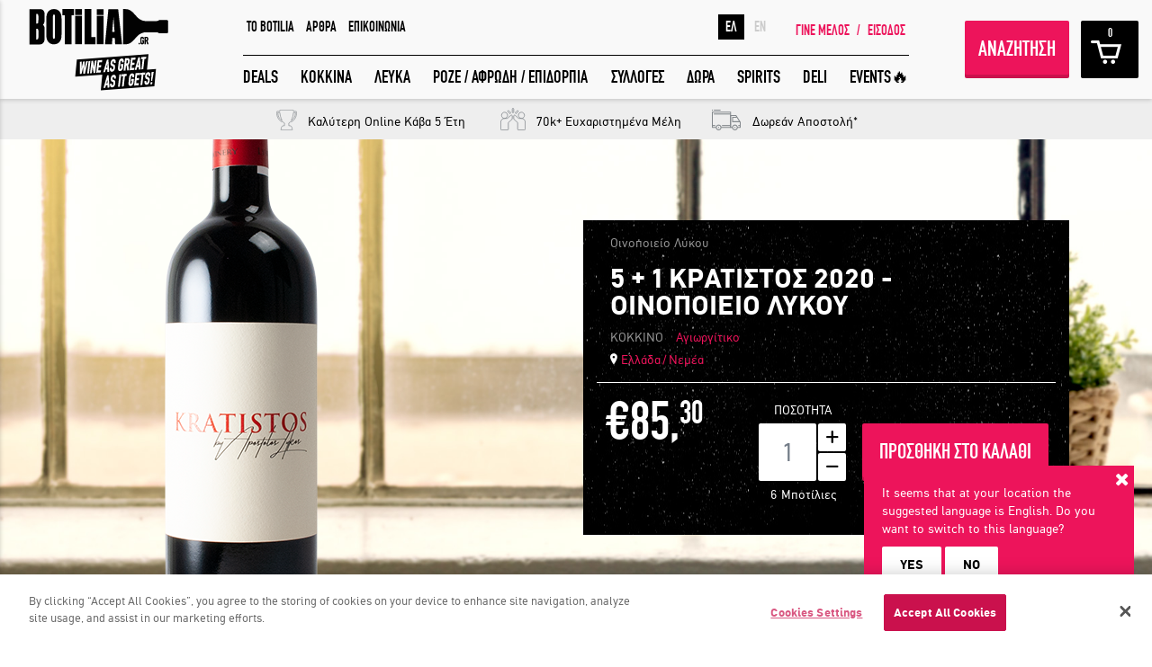

--- FILE ---
content_type: text/html; charset=utf-8
request_url: https://www.botilia.gr/p/kokkino-krasi/Kratistos-Nemea-Lykos-Winery-Case
body_size: 25112
content:








<!DOCTYPE html>

<html xmlns="http://www.w3.org/1999/xhtml"
lang="el"
prefix="og: http://ogp.me/ns# fb: http://ogp.me/ns/fb# product: http://ogp.me/ns/product#">
<head><meta http-equiv="content-language" content="el" /><link rel="canonical" href="https://www.botilia.gr/p/kokkino-krasi/Kratistos-Nemea-Lykos-Winery-Case" /><link rel="alternate" hreflang="en" href="https://www.botilia.gr/en/p/red-wine/Kratistos-Nemea-Lykos-Winery-Case" /><link rel="alternate" hreflang="el" href="https://www.botilia.gr/p/kokkino-krasi/Kratistos-Nemea-Lykos-Winery-Case" /><link rel="alternate" hreflang="x-default" href="https://www.botilia.gr/p/kokkino-krasi/Kratistos-Nemea-Lykos-Winery-Case" /><meta property="og:title" content="5 + 1 Κράτιστος 2020 - Οινοποιείο Λύκου" /><meta property="og:keywords" content="κρατιστος, νεμεα, kratistos, lykos, ερυθρο κρασι, λυκος, οινοποιείο Λυκου, καβα, κοκκινο κρασι" /><meta property="og:description" content="Το 5 + 1 Κράτιστος 2020 είναι ένα εξαιρετικό και πλούσιο Ελληνικό κόκκινο κρασί, της ποικιλίας Αγιωργίτικο από το Οινοποιείο Λύκος στην περιοχή της Νεμέας." /><meta name="description" content="Το 5 + 1 Κράτιστος 2020 είναι ένα εξαιρετικό και πλούσιο Ελληνικό κόκκινο κρασί, της ποικιλίας Αγιωργίτικο από το Οινοποιείο Λύκος στην περιοχή της Νεμέας." /><meta name="keywords" content="κρατιστος, νεμεα, kratistos, lykos, ερυθρο κρασι, λυκος, οινοποιείο Λυκου, καβα, κοκκινο κρασι" /><meta property="product:retailer_item_id" content="Kratistos-Nemea-Lykos-Winery-Case" /><meta property="product:price:currency" content="EUR" /><meta property="product:price:amount" content="85.30" /><meta property="product:availability" content="available for order" /><meta property="product:condition" content="new" /><meta property="product:brand" content="Οινοποιείο Λύκου" /><meta property="og:image" content="https://www.botilia.gr/Uploads/Media/products/product_8097/Kratistos-Nemea-Lykos-Winery-Case_new_20231213173942_231213173942872-og-el.png" /><meta property="og:type" content="product" /><meta property="og:image:width" content="1200" /><meta property="og:image:height" content="630" /><meta property="og:url" content="https://www.botilia.gr/p/kokkino-krasi/Kratistos-Nemea-Lykos-Winery-Case" /><meta property="IsRegistered" content="false" /><meta property="IsAuthenticated" content="true" /><title>
	5 + 1 Κράτιστος 2020 - Οινοποιείο Λύκου - Botilia.gr
</title>


<link rel="dns-prefetch" href="https://fonts.googleapis.com" />	
<link rel="dns-prefetch" href="https://www.google.com" />	




<meta http-equiv="Content-Type" content="text/html; charset=utf-8" />
<meta content="IE=edge,chrome=1" http-equiv="X-UA-Compatible" />

<meta name="viewport" content="width=device-width, initial-scale=1.0, user-scalable=yes">

<meta name="format-detection" content="telephone=no">



<link rel="icon" type="image/png" href="/assets/images/botilia_favicon_228.png" />
<link rel="preload" as="font" href="/assets/fonts/cf_din_cnrg-webfont.woff2" type="font/woff2" crossorigin="anonymous">
<link rel="preload" as="font" href="/assets/fonts/cf_din_cnrgit-webfont.woff2" type="font/woff2" crossorigin="anonymous">
<link rel="preload" as="font" href="/assets/fonts/cfdinstd_bo-webfont.woff2" type="font/woff2" crossorigin="anonymous">
<link rel="preload" as="font" href="/assets/fonts/cfdinstd_bd-webfont.woff2" type="font/woff2" crossorigin="anonymous">
<link rel="preload" as="font" href="/assets/fonts/fontawesome-webfont.woff2" type="font/woff2" crossorigin="anonymous">
<link rel="preload" as="font" href="/assets/fonts/ionicons.ttf" type="application/octet-stream" crossorigin="anonymous">




<link href="/assets/stylesheets/bundle.css?v=j11Gx_yUIatn3pZbd4sTLNlh7zTpO6iKIG05meXgDxc1" rel="stylesheet"/>


<!--[if lte IE 8]>
    <link rel="stylesheet" href="/assets/stylesheets/IE8Style.css" />
<![endif]-->


<!--[if lt IE 9]>
    <script src="/Scripts/jquery-2.1.4.min.js"></script>
<![endif]-->

<script>
    var uiValues = {"CurrentLocale":"el","BeginCountdownAfterHours":12,"ProductStockThreshold":20,"ProductListApiEndpoint":"https://btl.botilia.gr/v4","CurrencySymbol":"€","TotalMembers":62512,"IsHomePage":false,"IpLanguage":"en","CartExpirationWarningMinutes":5,"Resources":{"res_username_invalid":"Το όνομα χρήστη δεν είναι έγκυρο.","res_el":"Greek","res_en":"English","res_suggest_language":"It seems that your language is #LANG#. Do you want to switch to this language?","res_suggest_language_ip":"It seems that at your location the suggested language is #LANG#. Do you want to switch to this language?","cartExpiresInMinutes":"Προσοχή, το καλάθι σου λήγει σε 5 λεπτά!","cartHasExpired":"Το καλάθι σου έληξε.","promptDeleteDeliveryInfo":"Σίγουρα θέλεις να διαγράψεις τα επιλεγμένα στοιχεία αποστολής;","promptDeleteCreditCard":"Σίγουρα θέλεις να διαγράψεις αυτήν την κάρτα;","lbl_discovery":"WINE DEAL","btn_grab_it":"ΠΡΟΣΘΗΚΗ ΣΤΟ ΚΑΛΑΘΙ","btn_see_more":"ΔΕΣ ΠΕΡΙΣΣΟΤΕΡΑ","lbl_free_shipping":"Δωρεάν Μεταφορικά","lbl_no_results":"Δεν βρέθηκαν αποτελέσματα.","lbl_search_results_count":"Βρέθηκαν {0} προϊόντα","popup_title_warning":"Ειδοποίηση","popup_title_error":"Κάτι πήγε στραβά","popup_title_success":"Επιτυχία","popup_title_info":"Πληροφορία","err_passwords_empty":"Θα πρέπει να συμπληρώσεις τον κωδικό","ex_passwords_mismatch":"Οι κωδικοί πρόσβασης δεν είναι ίδιοι","ex_password_min_length_error":"Ο Κωδικός θα πρέπει να αποτελείται από τουλάχιστον 6 χαρακτήρες.","filters_sorting_default":"Διάλεξε ταξινόμηση...","filters_sorting_price_ascending":"Τιμή (χαμηλότερη σε υψηλότερη)","filters_sorting_price_descending":"Τιμή (υψηλότερη σε χαμηλότερη)","filters_sorting_rating_ascending":"Βαθμολογία (χαμηλότερη σε υψηλότερη)","filters_sorting_rating_descending":"Βαθμολογία (υψηλότερη σε χαμηλότερη)","send_to_friend_text":"Κοίταξε τι ανακάλυψα στο Botilia.gr: https://www.botilia.gr/p/kokkino-krasi/Kratistos-Nemea-Lykos-Winery-Case","ex_invalid_email":"Αυτή δε μοιάζει να είναι μια έγκυρη διεύθυνση e-mail","err_fields_empty":"Τα παραπάνω πεδία είναι υποχρεωτικά","filterPriceRanges":"[{ \"Label\": \"Έως 9€\", \"MinPrice\": 0, \"MaxPrice\": 9 }, { \"Label\": \"9€ - 16€\", \"MinPrice\": 9, \"MaxPrice\": 16 }, { \"Label\": \"16€ - 25€\", \"MinPrice\": 16, \"MaxPrice\": 25 }, { \"Label\": \"25€ - 35€\", \"MinPrice\": 25, \"MaxPrice\": 35 }, { \"Label\": \"35€ και άνω\", \"MinPrice\": 35, \"MaxPrice\": 999999 }]","payment_error":"Δυστυχώς η συναλλαγή σας δεν έγινε δεκτή. Παρακαλώ δοκιμάστε αργότερα.","viva_errors_empty_cardholder":"Δεν έχετε πληκτρολογήσει Όνομα στην Κάρτα!","viva_errors_number_or_cvv_empty":"Πληκτρολογήστε αριθμό κάρτας και κωδικός CVV","viva_errors_cardnumber_empty":"Δεν έχετε πληκτρολογήσει αριθμό κάρτας","viva_errors_cvv_empty":"Δεν έχετε πληκτρολογήσει κωδικό CVV","viva_errors_month_empty":"Δεν έχετε συμπληρώσει τον μήνα λήξης της κάρτας","viva_errors_year_empty":"Δεν έχετε συμπληρώσει το έτος λήξης της κάρτας","viva_errors_cannot_parse_date":"Η ημερομηνία λήξης της κάρτας δεν έγινε αποδεκτή","viva_errors_empty_invalid_expiration_date":"Η ημερομηνία λήξης της κάρτας δεν είναι σωστή.","viva_errors_contact_support":"Τα στοιχεία της κάρτας σας δεν έγιναν αποδεκτά.","viva_errors_empty_invalid_card_number":"Ο αριθμός της κάρτας σας δεν είναι σωστός.","add_to_favourites":"Κράτα το για αργότερα","popup_title_som_gift_existing":"Ο παραλήπτης έχει ήδη γευστικό προφίλ","popup_text_som_gift_existing":"Θέλεις να δεις επιλέξεις ανάμεσα στα ιδανικά κρασιά για τον παραλήπτη του δώρου σου;","popup_btn_yes_som_gift":"Ναι, δείξε μου ποια κρασιά του αρέσουν","popup_btn_no_som_gift":"Όχι, δεν θέλω να μάθω","popup_warnings_selectdate":"Επίλεξε πρώτα ημερομηνία","warning_outstock_lite":"ΔΕΝ ΤΟ ΠΡΟΛΑΒΕΣ","lbl_pieces_singular":"Μποτίλια","lbl_pieces_plural":"Μποτίλιες","lbl_temaxia2_singular":"τεμάχιο","lbl_temaxia2_plural":"τεμάχια","lbl_remaining_plural":"ΤΕΛΕΙΩΝΕΙ...","available_for_x_hours_more":"Διαθέσιμο για <strong>{0}</strong> ώρες","available_for_x_hour_more":"Διαθέσιμο για {0} ώρα","available_for_x_minutes_more":"Διαθέσιμο για <strong>{0}</strong> λεπτά","available_for_x_minute_more":"Διαθέσιμο για <strong>1</strong> λεπτό","available_for_few_hours_more":"Διαθέσιμο για λίγες <strong>ώρες</strong>","available_for":"Διαθέσιμο για","day":"ημέρα","days":"ημέρες","search_page_url":"/anazhthsh","vivaWalletChargeEndPoint":"https://api.vivapayments.com","superOffers":"[]"},"SkipLoadingSideCart":false,"IsCheckoutPage":false,"FBAppId":"187245764732623","SiteLocation":"https://www.botilia.gr","IsFacebookUser":false,"User":11737336,"ImagesPathPrefix":"https://www.botilia.gr/Uploads/Media/products/product_"}
</script>

<script src="/bundles/more-scripts.js?v=VKbPx_1d7BXx5dDHZqaGE8KSz2zOwImXfI9p96GVBuM1"></script>




<script async defer crossorigin="anonymous" src="https://connect.facebook.net/en_US/sdk.js"></script>

<script defer src='https://www.google.com/recaptcha/api.js?hl=el'></script>




<!-- Start of Moosend Scripts -->
<script>
    !function (t, n, e, o, a) { function d(t) { var n = ~~(Date.now() / 3e5), o = document.createElement(e); o.async = !0, o.src = t + "?ts=" + n; var a = document.getElementsByTagName(e)[0]; a.parentNode.insertBefore(o, a) } t.MooTrackerObject = a, t[a] = t[a] || function () { return t[a].q ? void t[a].q.push(arguments) : void (t[a].q = [arguments]) }, window.attachEvent ? window.attachEvent("onload", d.bind(this, o)) : window.addEventListener("load", d.bind(this, o), !1) }(window, document, "script", "//cdn.stat-track.com/statics/moosend-tracking.min.js", "mootrack");
    mootrack('init', '11774100863d420c86d4790fcb938fd8');    
</script>






<!-- End of Moosend Scripts -->



<!-- Facebook Pixel Code -->
<script>
    !function (f, b, e, v, n, t, s) {
        if (f.fbq) return; n = f.fbq = function () {
            n.callMethod ?
                n.callMethod.apply(n, arguments) : n.queue.push(arguments)
        }; if (!f._fbq) f._fbq = n;
        n.push = n; n.loaded = !0; n.version = '2.0'; n.queue = []; t = b.createElement(e); t.async = !0;
        t.src = v; s = b.getElementsByTagName(e)[0]; s.parentNode.insertBefore(t, s)
    }(window,
        document, 'script', 'https://connect.facebook.net/en_US/fbevents.js');
    fbq('init', '1234197426595470'); // Insert your pixel ID here.
    fbq('track', 'PageView');
</script>
<noscript>
    <img height="1" width="1" style="display: none"
        src="https://www.facebook.com/tr?id=1234197426595470&ev=PageView&noscript=1" />
</noscript>
<!-- DO NOT MODIFY -->



<script>
      fbq('track', 'ViewContent', {
    content_name: '5 + 1 Κράτιστος 2020 - Οινοποιείο Λύκου',    content_category: '',    content_ids: ['Kratistos-Nemea-Lykos-Winery-Case'],      content_type: 'product',
    value: '85.30',      currency: 'EUR'
      });
</script>



<!-- End Facebook Pixel Code -->







<!--<script type="text/javascript">
    (function (i, s, o, g, r, a, m) {
        i['GoogleAnalyticsObject'] = r; i[r] = i[r] || function () {
            (i[r].q = i[r].q || []).push(arguments)
        }, i[r].l = 1 * new Date(); a = s.createElement(o),
            m = s.getElementsByTagName(o)[0]; a.async = 1; a.src = g; m.parentNode.insertBefore(a, m)
    })(window, document, 'script', '//www.google-analytics.com/analytics.js', 'ga');
    //window.ga_debug = {trace: true};
    ga('create', 'UA-21278846-1', 'auto');    
    ga('require', 'ec');
    ga('set', 'currencyCode', 'EUR');
    ga('send', 'pageview');
</script>-->

<!-- Google Tag Manager -->
<script>(function (w, d, s, l, i) {
    w[l] = w[l] || []; w[l].push({
        'gtm.start':
            new Date().getTime(), event: 'gtm.js'
    }); var f = d.getElementsByTagName(s)[0],
        j = d.createElement(s), dl = l != 'dataLayer' ? '&l=' + l : ''; j.async = true; j.src =
            'https://www.googletagmanager.com/gtm.js?id=' + i + dl; f.parentNode.insertBefore(j, f);
    })(window, document, 'script', 'dataLayer', 'GTM-KTC8TT2');</script>
<!-- End Google Tag Manager -->






<link href="/assets/stylesheets/btl_wines_in_offer.css?1648b9a9-2ccf-4fb3-87d6-bdc26a71d545" rel="stylesheet">


    


</head>
<body ng-app="webApp" ng-controller="mainController" class="page-232">

    <!-- Google Tag Manager (noscript) -->
    <noscript><iframe src="https://www.googletagmanager.com/ns.html?id=GTM-KTC8TT2"
    height="0" width="0" style="display:none;visibility:hidden"></iframe></noscript>
    <!-- End Google Tag Manager (noscript) -->

    

<div id="loader" style="display: none;" class="loader-v2">
    <div class="loader-holder">
        <img alt="" src="/assets/images/loading2.svg" class="loader-icon" />
        
        <h3>περίμενε λίγο...</h3>
    </div>
</div>

    
<div class="popup-lang-suggestion" style="display: none;">
    <span class="fa fa-times close"></span>
    <p></p>
    <a href="javascript:void(0)" class="popup-lang-suggestion-btn yes">YES</a>
    <a href="javascript:void(0)" class="popup-lang-suggestion-btn no">NO</a>

    <div class="checkbox-holder">
        <input type="checkbox" id="lang-suggest-chk" checked="checked" />
        <label for="lang-suggest-chk">Dont ask again</label>
    </div>

</div>

    
    <form method="post" action="/p/kokkino-krasi/Kratistos-Nemea-Lykos-Winery-Case" id="form1">
<div class="aspNetHidden">
<input type="hidden" name="__EVENTTARGET" id="__EVENTTARGET" value="" />
<input type="hidden" name="__EVENTARGUMENT" id="__EVENTARGUMENT" value="" />
<input type="hidden" name="__VIEWSTATE" id="__VIEWSTATE" value="QnoGVv28kTuSWmtZJHD16IXeZlEMwwCrdZoKHBLgaS6aM/JiLUVHZQLNh0c10i3vPloam4zOxlXrt6G1kGD+QUkb9zTn7uUhsILmta5KNfvBFG4DtAUv9Zf8XqBsCawK7rQMfLhdaq5TcaGWXGO8q7sgZnZpLYL3yJ1oojRk3BE/PG7m6vLFtcV0mJ5JHsHEeVJpvRdhHeWBnFFAVLbQTNQaKvYP/xIqGZIRDfMzQYeP2h1aJwJ5cZxvXiZ52dbYeByhqC87L+267USNEAZ2r6Xi3j9yzE4A7BtN35Wgin9DrxayjBfvz2sGpv3Yh0rB" />
</div>

<script type="text/javascript">
//<![CDATA[
var theForm = document.forms['form1'];
if (!theForm) {
    theForm = document.form1;
}
function __doPostBack(eventTarget, eventArgument) {
    if (!theForm.onsubmit || (theForm.onsubmit() != false)) {
        theForm.__EVENTTARGET.value = eventTarget;
        theForm.__EVENTARGUMENT.value = eventArgument;
        theForm.submit();
    }
}
//]]>
</script>


<div class="aspNetHidden">

	<input type="hidden" name="__VIEWSTATEGENERATOR" id="__VIEWSTATEGENERATOR" value="EA4EED36" />
	<input type="hidden" name="__VIEWSTATEENCRYPTED" id="__VIEWSTATEENCRYPTED" value="" />
	<input type="hidden" name="__EVENTVALIDATION" id="__EVENTVALIDATION" value="FIdKPyX8v5u8k8lsbbRG9kpZQbGL1obzyVrGs2NThzVZ0YImEjrir6waCO3iG3Ed6bxdC0NtZf2VhkUdt/Rs8WfBYLBXFn9Q+0Bl5broir6FwBar5c5m47gES+AA/chuSXh5ndSxgx1fQC7yZ5RqhbsJ/r13bBHMDqPMAErRqMw2aJBc+lXWGhmG6K9Haw4ZOIIgJNxFCuTzOdRmyk3DMwIKGFc1IaZKD/m+Jhp6V0dmFigEea8Hut9fzxS4yWmeq9LGLX0EUy6gX5mUs9nj8U35/qJuzpcdkXzf7cUH9dU=" />
</div>
        

    
<div class="filters">



    <div class="top">
        <div class="half">
            <h3>ΦΙΛΤΡΑ</h3>
        </div>
        <div class="half">
            <a href="javascript:void(0)" class="closeFiltersBtn triggerCloseFilters"></a>
        </div>
    </div>

    <div class="wrap">

        <label for="searchWinos" class="searchWinos">
            <input id="searchWinos" placeholder="ΤΙ ΨΑΧΝΕΙΣ;" />
            <input type="submit">
        </label>

        <div class="filter-groups" ng-hide="filtersRequest.Filters.length > 0">
            <div class="filter-box" style="font-weight: bold; font-style: italic; color: #ed145b;">
                Τα φίλτρα έρχονται...
            </div>
        </div>

        <div class="filter-groups" ng-show="filtersRequest.Filters.length > 0">

            <div class="filter-box">
                <div class="gn-radio custom">
                    <h3 class="title">Εύρος Τιμών</h3>
                    <div class="scrollable">
                        <label ng-repeat="item in $root.filterPriceRanges" ng-class="{'checked': item.Label == $root.selectedFilterPriceRange.Label }">
                            <input type="radio" name="priceRange" ng-model="$root.selectedFilterPriceRange" ng-value="item" ng-change="applyPriceRange()" />
                            <span ng-bind="item.Label"></span>
                        </label>                       
                    </div>
                </div>
            </div>


            <div class="filter-box" ng-repeat="item in filtersRequest.Filters">

                <div class="gn-checkbox custom ignore">

                    <h3 class="title" ng-bind="item.Name">-</h3>

                    <div class="scrollable">

                        <label ng-repeat="child in item.Options" ng-class="{'checked': child.Selected }">
                            <input type="checkbox" name="type" ng-value="child.Value" ng-model="child.Selected" ng-change="filterProducts()" />
                            <span ng-bind="child.Name">-</span>
                            
                        </label>

                    </div>

                    <a href="javascript:void(0)" data-text="λιγότερες επιλογές/περισσότερες επιλογές" class="moreOptions" ng-show="item.Options.length > 6" onclick="moreOptions(this,event);">
                        <span>περισσότερες επιλογές</span>
                    </a>

                </div>

            </div>            

            <div class="filter-box">
                <div class="gn-radio custom">
                    <h3 class="title">Ταξινόμηση</h3>
                    <div class="scrollable">
                        <select ng-change="changeSorting()" ng-model="$root.selectedSortMode" ng-options="item.Text for item in sortingOptions">
                        </select>
                    </div>
                </div>
            </div>



        </div>

    </div>

</div>


    






<div class="main-menu-widget loggedout">

    

    



<div class="login-widget ">

    <div class="container loginCont">
        <div class="row">

            <div class="col-xxs-12 title title-login">ΕΙΣΟΔΟΣ ΜΕΛΩΝ</div>
            <div class="col-xxs-12 title title-forgot" style="display:none;">ΞΕΧΑΣΑ ΤΟΝ ΚΩΔΙΚΟ ΜΟΥ!</div>

            <div class="col-xxs-12 col-md-8 loginForm">

                <div class="row">

                    <div class="col-sm-7 col-lg-6">

                        <div class="form-login">
                            <input name="ctl00$ctl00$PlaceHolderMain$PrimaryHeader$LoginForm$txtUsername" type="email" autocomplete="off" id="PlaceHolderMain_PrimaryHeader_LoginForm_txtUsername" tabindex="1" class="ip-text txt-username" placeholder="ΟΝΟΜΑ ΧΡΗΣΤΗ (email)" />
                            <input name="ctl00$ctl00$PlaceHolderMain$PrimaryHeader$LoginForm$txtPassword" type="password" id="PlaceHolderMain_PrimaryHeader_LoginForm_txtPassword" tabindex="2" class="ip-text txt-password" placeholder="ΚΩΔΙΚΟΣ" />                            
                            <input id="PlaceHolderMain_PrimaryHeader_LoginForm_chkRemember" type="checkbox" name="ctl00$ctl00$PlaceHolderMain$PrimaryHeader$LoginForm$chkRemember" tabindex="3" /><label for="PlaceHolderMain_PrimaryHeader_LoginForm_chkRemember">Να με θυμάσαι</label>
                            
                            <div id="PlaceHolderMain_PrimaryHeader_LoginForm_divError" class="bt-alerts failure login-failure" style="display:none"></div>


                            <div class="controls">
                                <a onclick="return validateLoginForm();" id="PlaceHolderMain_PrimaryHeader_LoginForm_lnkSubmit" tabindex="4" class="btn join-med lnk-login" href="javascript:__doPostBack(&#39;ctl00$ctl00$PlaceHolderMain$PrimaryHeader$LoginForm$lnkSubmit&#39;,&#39;&#39;)">ΕΙΣΟΔΟΣ</a>
                                <a href="javascript:void(0)" class="forgotBtn show-forgot">Ξέχασα τον κωδικό μου!</a>
                            </div>
                        </div>

                        <div class="form-forgot" style="display: none;">
                            <input name="ctl00$ctl00$PlaceHolderMain$PrimaryHeader$LoginForm$txtForgot" type="email" id="PlaceHolderMain_PrimaryHeader_LoginForm_txtForgot" tabindex="5" class="ip-text forgot-email" placeholder="Το email σου" />
                            <div class="bt-alerts forgot-success success" style="display: none;"></div>
                            <div class="bt-alerts forgot-failure failure" style="display: none;"></div>


                            <div class="controls">
                                <a href="javascript:void(0)" tabindex="6" class="btn join-med lnk-forgot">ΣΤΕΙΛΤΕ ΜΟΥ</a>
                                <a href="javascript:void(0)" tabindex="7" class="forgotBtn show-login">Επιστροφή στη φόρμα εισόδου</a>
                            </div>
                        </div>



                    </div>

                    <div class="col-sm-5 col-lg-6 social">
                        
                        <span class="sep"></span>
                        <a href="Javascript:void(0)" onclick="javascript:FBLogin();" class="btn fb-lg fb-login">ΕΙΣΟΔΟΣ ΜΕ FACEBOOK</a>

                        
<div class="fb-disclaimer bigger">
    <p></p>
</div>


                        
                        
                    </div>
                    <div class=""></div>
                </div>

            </div>

            <div class="col-xxs-12 col-md-4 registerWrapper">

                <h3 class="title">ΕΚΠΛΗΚΤΙΚΑ ΚΡΑΣΙΑ ΑΠΟ ΟΛΟ ΤΟΝ ΚΟΣΜΟ ΣΤΗΝ ΠΟΡΤΑ ΣΟΥ ΣΕ ΜΟΝΑΔΙΚΕΣ ΠΡΟΣΦΟΡΕΣ!</h3>

                <a href="/eggrafi-melous" class="registerLink">ΓΙΝΕ ΜΕΛΟΣ</a>

            </div>

            <a href="#" class="closeBtn triggerLogin"></a>

        </div>
    </div>

</div>




    <div class="main-menu-wrapper">

        <a href="javascript:void(0)" class="hamburger triggerMobMenu">
            <span></span>
            <span></span>
            <span></span>
        </a>

        <a href="/" class="logo">
            <img src="/assets/images/svg/botilia_logo_moto.svg" class="large">
            <img src="/assets/images/svg/botilia_logo.svg" class="middle" alt="">
            <img src="/assets/images/svg/botilia_logo.svg" class="scroll-img" alt="" >
        </a>

        <div class="main-navigation cs-cont">
            




<div class="top-nav">

    
<div class="links">
    
            <a href="/botilia/sxetika-me-to-botilia">TO BOTILIA</a>
        
            <a href="https://blog.botilia.gr/el/">ΑΡΘΡΑ</a>
        
            <a href="/botilia/epikoinonia">ΕΠΙΚΟΙΝΩΝΙΑ</a>
        
</div>


    <a href="/proskalese-filous" class="btn freeBottle log"><img src="[data-uri]" alt="">ΔΩΡΕΑΝ ΚΡΑΣΙ</a>

    

    
<div class="reglogin unlog">

    <a href="/eggrafi-melous">ΓΙΝΕ ΜΕΛΟΣ</a>

    <span class="slash">/</span>

    <a href="javascript:void(0)" class="triggerLogin">ΕΙΣΟΔΟΣ</a>

</div>


    
<div class="lang">

    
    <a href="javascript:void(0)" class="active">ΕΛ</a>
    
    <a href="/en/p/red-wine/Kratistos-Nemea-Lykos-Winery-Case" class="">EN</a>
    
</div>

</div>

            
<div class="bottom-nav">

    <ul class="main-ul">
        
                <li>
                    <a target="" href="/katigories/krasia-prosfores">DEALS</a>
                </li>
            
                <li>
                    <a target="" href="/katigories/kokkina-krasia">ΚΟΚΚΙΝΑ</a>
                </li>
            
                <li>
                    <a target="" href="/katigories/lefka-krasia">ΛΕΥΚΑ</a>
                </li>
            
                <li>
                    <a target="" href="/katigories/roze-afrodi-epidorpia-krasia">ΡΟΖΕ / ΑΦΡΩΔΗ / ΕΠΙΔΟΡΠΙΑ</a>
                </li>
            
                <li>
                    <a target="" href="/katigories/wine-ideas">ΣΥΛΛΟΓΕΣ</a>
                </li>
            
                <li>
                    <a target="" href="/katigories/dwra">ΔΩΡΑ</a>
                </li>
            
                <li>
                    <a target="" href="/katigories/wine-ideas/apostagmata">SPIRITS</a>
                </li>
            
                <li>
                    <a target="" href="/katigories/wine-ideas/delicatessen">DELI</a>
                </li>
            
                <li>
                    <a target="" href="/katigories/wine-events">EVENTS🔥</a>
                </li>
            
    </ul>

</div>

        </div>

        <div class="action-btns">

        	
<div class="mb-lang">

    
    <a href="javascript:void(0)" class="active">ΕΛ</a>
    
    <a href="/en/p/red-wine/Kratistos-Nemea-Lykos-Winery-Case" class="">EN</a>
    
</div>


            <a href="javascript:void(0)" class="btn searchBtn triggerFilters" ng-click="renderFilters()">ΑΝΑΖΗΤΗΣΗ</a>

            
            <a href="javascript:void(0)" ng-click="toggleCart()" class="basketBtn x-log"><span class="items" ng-bind="cart.TotalPieces"></span></a>
            
<div class="reglogin unlog">

    <a href="/eggrafi-melous">ΓΙΝΕ ΜΕΛΟΣ</a>

    <span class="slash">/</span>

    <a href="javascript:void(0)" class="triggerLogin">ΕΙΣΟΔΟΣ</a>

</div>


        </div>

    </div>

    





<div class="mobile-menu">

    <div class="scrollable-area">

        <div class="mb-top">

            <div class="cols">

                <a href="#" class="closeMobBtn triggerMobMenu"></a>

            </div>

            <div class="cols mid-col">
                <img src="/assets/images/svg/botilia_logo.svg" alt="">
            </div>

            <div class="cols">

                

                
<div class="reglogin unlog">

    <a href="/eggrafi-melous">ΓΙΝΕ ΜΕΛΟΣ</a>

    <span class="slash">/</span>

    <a href="javascript:void(0)" class="triggerLogin">ΕΙΣΟΔΟΣ</a>

</div>


            </div>

        </div>

        <div class="mb-middle">

            <ul class="mob-ul">
                
                        <li><a href="/katigories/krasia-prosfores">DEALS</a></li>
                    
                        <li><a href="/katigories/kokkina-krasia">ΚΟΚΚΙΝΑ</a></li>
                    
                        <li><a href="/katigories/lefka-krasia">ΛΕΥΚΑ</a></li>
                    
                        <li><a href="/katigories/roze-afrodi-epidorpia-krasia">ΡΟΖΕ / ΑΦΡΩΔΗ / ΕΠΙΔΟΡΠΙΑ</a></li>
                    
                        <li><a href="/katigories/wine-ideas">ΣΥΛΛΟΓΕΣ</a></li>
                    
                        <li><a href="/katigories/dwra">ΔΩΡΑ</a></li>
                    
                        <li><a href="/katigories/wine-ideas/apostagmata">SPIRITS</a></li>
                    
                        <li><a href="/katigories/wine-ideas/delicatessen">DELI</a></li>
                    
                        <li><a href="/katigories/wine-events">EVENTS🔥</a></li>
                    
            </ul>

        </div>

        <!--
<div class="mb-lang">

    
    <a href="javascript:void(0)" class="active">ΕΛ</a>
    
    <a href="/en/p/red-wine/Kratistos-Nemea-Lykos-Winery-Case" class="">EN</a>
    
</div>
-->

        <div class="mb-bottom">

            
<div class="links">
    
            <a href="/botilia/sxetika-me-to-botilia">TO BOTILIA</a>
        
            <a href="https://blog.botilia.gr/el/">ΑΡΘΡΑ</a>
        
            <a href="/botilia/epikoinonia">ΕΠΙΚΟΙΝΩΝΙΑ</a>
        
</div>




            <div class="mb-social">
                
<a href="https://www.facebook.com/botilia.gr" target="_blank" class="fb-small"></a>
<a href="https://twitter.com/botiliagr" target="_blank" class="tw-small"></a>
<a href="https://www.instagram.com/botiliagr/" target="_blank" class="insta-small"></a>
            </div>


            <span class="free">Εκπληκτικά κρασιά από όλο τον κόσμο σε μοναδικές προσφορές</span>

        </div>

        <div class="subscribe unlog">

            <label for="subscribe-mail">
                <input type="text" id="subscribe-mail" name="subscribe-mail"
                    placeholder="ΤΟ EMAIL ΣΟΥ ΕΔΩ">
            </label>

            <input type="submit" class="btn subscriptionBtn" value="ΥΠΟΒΟΛΗ">
        </div>

    </div>

</div>


    
<div class="wino-srcoll-details">

    <div class="inlines">
        <h3 class="wino-name">
            5 + 1 ΚΡΑΤΙΣΤΟΣ 2020 - ΟΙΝΟΠΟΙΕΙΟ ΛΥΚΟΥ</h3>
    </div>

    <div class="inlines small">

        <span id="PlaceHolderMain_PrimaryHeader_ProductStickyHeader_divAddToCart">
            <a href="javascript:void(0)" ng-click="addToCart('8097', specificProductQuantity)" class="btn addCartBtn">ΠΡΟΣΘΗΚΗ ΣΤΟ ΚΑΛΑΘΙ</a>
        </span>

        <h5 class="cur-price">
            €85,<sup>30</sup></h5>

    </div>

</div>


</div>


    
<div class="basketCart-widget">

    <div class="top">

        <div class="left">
            <h3>ΚΑΛΑΘΙ ΑΓΟΡΩΝ</h3>
            <span class="items" ng-show="cart.TotalPieces > 0">{{cart.TotalPieces}} <span ng-show="cart.TotalPieces == 1">τεμάχιο στο καλάθι</span><span ng-show="cart.TotalPieces > 1">τεμάχια στο καλάθι</span></span>
        </div>

        <a href="javascript:void(0)" class="closeBasketBtn" onclick="hideBasketCart(event);"></a>

        <div class="timeLeft" ng-show="cart.Products.length > 0 && !cart.IsLocked">
            
        </div>
    </div>

    <div class="scrollable" ng-class="{cartLocked: cart.IsLocked}">

        <p ng-show="cart.IsLocked" style="color: #000">Το καλάθι σου είναι κλειδωμένο και ξεκλειδώνει σε {{cart.UnlocksInMinutes}} λεπτά</p>

        <div class="tb-line x-sixWinos" ng-repeat="item in cart.Products">

            <div class="wino-img-wrap">
                <img ng-src="{{item.Photo}}" alt="" class="bottle">
            </div>

            <div class="center-wrap">

                <div class="fixed-height">

                    <div class="wino-title">
                        {{item.Name}}
                    </div>

                    <span class="variety">{{item.SubTitle}}</span>

                </div>

                <div class="wino-quantity-widget">

                    <span class="labels inbl">ΠΟΣΟΤΗΤΑ</span>

                    <input type="text" name="quantity" class="input-num inbl" ng-model="item.Quantity" readonly>

                    <div class="controls inbl">

                        <span class="minus" ng-click="decreaseQuantity(item)"><i class="ion-minus-round"></i></span>
                        <span class="plus" ng-click="increaseQuantity(item)"><i class="ion-plus-round"></i></span>

                    </div>

                    <a href="javascript:void(0)" ng-click="removeFromCart(item.ProductId)" class="delete-wino inbl">Αφαίρεση</a>

                </div>

            </div>

            <div class="price-wrap">

                <span class="num">{{item.ProductPiecesCount}} 
                    <span ng-show="item.ProductPiecesCount == 1">τεμάχιο</span>
                    <span ng-show="item.ProductPiecesCount > 1">τεμάχια</span>
                    <span></span>
                </span>

                <h5 class="cur-price" ng-bind-html="item.PriceHtml"></h5>

            </div>

        </div>


        

<div class="aligner display-none" ng-show="cart.TotalPieces == 0" ng-class="{'display-none': cart.TotalPieces > 0, 'display-block': cart.TotalPieces == 0 }">
    <div class="cart-empty">
        <img src="[data-uri]" />
        <h3>ΤΟ ΚΑΛΑΘΙ ΣΟΥ ΕΙΝΑΙ ΕΝΤΕΛΩΣ ΑΔΕΙΟ.</BR> ΜΗΠΩΣ ΝΑ ΕΒΑΖΕΣ ΜΕΡΙΚΑ ΕΚΠΛΗΚΤΙΚΑ ΚΡΑΣΙΑ ΕΔΩ ΜΕΣΑ;</h3>
    </div>
</div>





    </div>

    <div class="bottom">

        
        <a href="/agora/stoixeia-paraggelias" class="btn commonBtn paymentBtn" ng-show="cart.Products.length > 0 && !cart.IsLocked">ΣΥΝΕΧΕΙΑ ΣΤΟ ΤΑΜΕΙΟ</a>

        <div class="summary">

            <span>ΣΥΝΟΛΟ €</span>

            <h5 class="cur-price" ng-bind-html="cart.TotalHtml"></h5>

        </div>

    </div>

</div>


    <div class="main-wrapper" data-xthreshold="150">       

        <div id="page-content" ng-hide="$root.filterMode">
            
    <script>
        $(document).ready(function () { GEE_ProductDetails({"Title":"5 + 1 Κράτιστος 2020 - Οινοποιείο Λύκου","Id":8097,"SalesPrice":85.3,"PrimaryCategoryName":"Κόκκινο"}); });        
    </script>
    
<script type="application/ld+json">
{"@context":"https://schema.org","@type":"Product","productID":8097,"description":"Το 5 + 1 Κράτιστος 2020 είναι ένα εξαιρετικό και πλούσιο Ελληνικό κόκκινο κρασί, της ποικιλίας Αγιωργίτικο από το Οινοποιείο Λύκος στην περιοχή της Νεμέας.","name":"5 + 1 Κράτιστος 2020 - Οινοποιείο Λύκου","image":"https://www.botilia.gr/Uploads/Media/products/product_8097/Kratistos-Nemea-Lykos-Winery-Case_new_20231213173942_231213173942872.png","brand":"Οινοποιείο Λύκου","slogan":"Ένα Κλασικό Αγιωργίτικο με εντάσεις, διψάει για αίμα!!","color":"Κόκκινο","inLanguage":"el","offers":{"@type":"Offer","priceCurrency":"EUR","url":"/p/kokkino-krasi/Kratistos-Nemea-Lykos-Winery-Case","availability":"https://schema.org/InStock","price":"85.30","priceValidUntil":""},"additionalProperty":[{"@type":"PropertyValue","name":"Τύπος","value":"Ξηρό"},{"@type":"PropertyValue","name":"Χρονιά","value":"2020"},{"@type":"PropertyValue","name":"Αλκοόλ","value":"14%"},{"@type":"PropertyValue","name":"Προέλευση","value":"Νεμέα"},{"@type":"PropertyValue","name":"Ποικιλία","value":"Αγιωργίτικο"},{"@type":"PropertyValue","name":"Αρώματα","value":"Βανίλια, κανέλα, γαρύφαλλο, δαμάσκηνο, κεράσι, μούρο, καραμέλα, πικρή σοκολάτα."},{"@type":"PropertyValue","name":"Μέγεθος Φιάλης","value":"750ml"},{"@type":"PropertyValue","name":"Παραμονή σε βαρέλι","value":"12 μήνες"},{"@type":"PropertyValue","name":"Θερμοκρασία σερβιρίσματος","value":"16°C"},{"@type":"PropertyValue","name":"Παλαίωση","value":"5+ χρόνια"},{"@type":"PropertyValue","name":"Πώμα","value":"Φελλός"},{"@type":"PropertyValue","name":"Βιολογικό","value":"Όχι"}]}
</script>

    <div class="achievements-widget home">
<div class="front">
<div class="aw-field best-online">Καλύτερη Online Κάβα 5 Έτη</div>
<div class="aw-field trusted-by">70k+ Ευχαριστημένα Μέλη</div>
<div class="aw-field free-delivery">Δωρεάν Αποστολή*</div>
</div>
<div class="back">
<div class="aw-field free-returns">Δωρεάν Επιστροφές</div>
<div class="aw-field bottles-sold">Έχουν παραδοθεί πάνω από 1.800.000 φιάλες</div>
<div class="aw-field wine-love">Κριτικές Πελατών: 9,8/10</div>
</div>
</div>



    <div>

        <div id="PlaceHolderMain_PlaceHolderCommonMain_divNormalStyle" class="wino-image-widget">

            

<div class="bg-area">

    <div class="theme-bg product-bg-7"></div>

    <div class="table-bg" style="background-image: url('/assets/images/winos-themes/table.png')"></div>

</div>


            <div class="wino-content container">
                <div class="inner">

                    

<div class="wino-bottle">
    <img src="https://www.botilia.gr/Uploads/Media/products/product_8097/Kratistos-Nemea-Lykos-Winery-Case_new_20231213173942_231213173942872.png" id="PlaceHolderMain_PlaceHolderCommonMain_ProductMainPhoto_imgProduct" itemprop="image" alt="5 + 1 Κράτιστος 2020 - Οινοποιείο Λύκου" />
</div>

                    <div class="card-wrapper">
                        




<div class="wino-card">

    <div class="top">
        <a href="/paragwgos/oinopoieio-lukou/" id="PlaceHolderMain_PlaceHolderCommonMain_ProductBlackBox_lnkManufacturer" class="color">Οινοποιείο Λύκου</a>

        

        <h1 class="wino-title">
            5 + 1 ΚΡΑΤΙΣΤΟΣ 2020 - ΟΙΝΟΠΟΙΕΙΟ ΛΥΚΟΥ</h1>

        <div class="details">

            <a href="/katigories/kokkina-krasia" id="PlaceHolderMain_PlaceHolderCommonMain_ProductBlackBox_lnkColor" class="color" rel="nofollow">ΚΟΚΚΙΝΟ</a>

            <a href="/katigories/ola-ta-proionta#!?data=%5B18%5D&orderby=Ascending&sortby=SalesPrice" id="PlaceHolderMain_PlaceHolderCommonMain_ProductBlackBox_rpLinkedVarieties_lnkFilter_0" class="variety" rel="nofollow">Αγιωργίτικο</a>

        </div>

        <span class="origin"><i class="ionicons ion-ios-location"></i>&nbsp;&nbsp;<a href="/katigories/ola-ta-proionta#!?data=%5B64%5D&orderby=Ascending&sortby=SalesPrice" id="PlaceHolderMain_PlaceHolderCommonMain_ProductBlackBox_rpOrigin_lnkFilter_0" class="color-default" rel="nofollow">Ελλάδα</a>&nbsp;<span class="color-default">/</span>&nbsp;<a href="/katigories/ola-ta-proionta#!?data=%5B70%5D&orderby=Ascending&sortby=SalesPrice" id="PlaceHolderMain_PlaceHolderCommonMain_ProductBlackBox_rpOrigin_lnkFilter_1" class="color-default" rel="nofollow">Νεμέα</a></span>

        

    </div>

    <div class="bottom">

        <div id="PlaceHolderMain_PlaceHolderCommonMain_ProductBlackBox_divPrices" class="wino-price">            

            <!-- <h6 id="PlaceHolderMain_PlaceHolderCommonMain_ProductBlackBox_lblOldPrice" class="original-price">€113,<sup>40</sup></h6>             -->
            <h5 class="cur-price">
                €85,<sup>30</sup></h5>

        </div>

        <div id="PlaceHolderMain_PlaceHolderCommonMain_ProductBlackBox_divQuantity" class="wino-quantity">

            <span class="labels">ΠΟΣΟΤΗΤΑ</span>

            <div class="quantity-controller">

                <input type="text" name="quantity" id="input-num" ng-model="specificProductQuantity">

                <div class="controls">

                    <span class="plus" ng-click="specificProductQuantity < 1001 ? increaseSpecificProductQuantity() : ''"><i class="ion-plus-round"></i></span>
                    <span class="minus" ng-click="decreaseSpecificProductQuantity()"><i class="ion-minus-round"></i></span>

                </div>

            </div>

            <span id="PlaceHolderMain_PlaceHolderCommonMain_ProductBlackBox_lblPiecesCount" class="labels">6 Μποτίλιες</span>
        </div>

        <div id="PlaceHolderMain_PlaceHolderCommonMain_ProductBlackBox_divAddCart" class="addCart-wrapper">


            
            <a href="javascript:void(0)" ng-click="addToCart('8097', specificProductQuantity)" class="btn addCartBtn">ΠΡΟΣΘΗΚΗ ΣΤΟ ΚΑΛΑΘΙ
                <span id="PlaceHolderMain_PlaceHolderCommonMain_ProductBlackBox_spanBottlesLeft" class="bottles-left"></span>
            </a>
            <span id="PlaceHolderMain_PlaceHolderCommonMain_ProductBlackBox_deliveryLbl" class="labels">Στην πόρτα σου σε 1 - 3 μέρες</span>
            </div>


        

        

    </div>

</div>


                    </div>

                </div>
            </div>
        </div>

        



        <div class="wino-article-widget">
            <div class="container">

                <div class="quote-wrapper">
                    <div>
                        <h3 class="quote">
                            Ένα Κλασικό Αγιωργίτικο με εντάσεις, διψάει για αίμα!!
                        </h3>
                        

<div ng-controller="shareController">
    <div class="share-widget" style="text-align: center; border: 0">
        <div class="socials" style="float: none;">
            <span class="sc-caption">ΜΟΙΡΑΣΟΥ ΤΟ</span>
            <a onclick="OpenWindow('https://www.facebook.com/dialog/share?app_id=187245764732623&display=popup&href=https%3a%2f%2fwww.botilia.gr%2fp%2fkokkino-krasi%2fKratistos-Nemea-Lykos-Winery-Case&redirect_uri=https%3a%2f%2fwww.botilia.gr%2fp%2fkokkino-krasi%2fKratistos-Nemea-Lykos-Winery-Case')" href="javascript:void(0)" class="fb-small"></a>
            <a onclick="OpenWindow('http://www.facebook.com/dialog/send?app_id=187245764732623&link=https%3a%2f%2fwww.botilia.gr%2fp%2fkokkino-krasi%2fKratistos-Nemea-Lykos-Winery-Case&redirect_uri=https%3a%2f%2fwww.botilia.gr%2fp%2fkokkino-krasi%2fKratistos-Nemea-Lykos-Winery-Case')" href="javascript:void(0)" class="messenger-small"></a>
            
        </div>
    </div>
    <div class="remodal formTheme" data-remodal-id="send-to-friend">
        <button data-remodal-action="close" class="remodal-close"></button>
        <div class="form-box clearheight">
            <h4 class="caption">ΣΤΕΙΛΤΟ ΣΕ ΦΙΛΟ</h4>

            <input type="hidden" class="hfSenderName" value="" />

            <div class="col-xxs-12 pd7">
                <input type="text" class="txtSenderName" placeholder="ΤΟ ΟΝΟΜΑ ΣΟΥ" ng-model="sender" />
            </div>

            <div class="col-xxs-12 pd7">
                <input type="text" class="txtFriendEmail" placeholder="ΤΟ EMAIL ΤΟΥ ΦΙΛΟΥ ΣΟΥ" ng-model="receiver" />
            </div>

            <div class="col-xxs-12 pd7">
                <textarea rows="3" class="txtFriendMessage" placeholder="ΤΟ ΜΗΝΥΜΑ ΣΟΥ" ng-model="message"></textarea>
            </div>

        </div>

        <button class="remodal-confirm btn saveBtn" ng-click="sendToFriend()">ΑΠΟΣΤΟΛΗ</button>
    </div>
</div>



                    </div>
                </div>





                <div class="small-container">
                    <div class="text-section">
                        
                    </div>
                    <div class="text-section">
                        
<a href="javascript:void(0)" class="text-title">
    <span>Γιατί το αγαπάμε;</span>
</a>

<div class="editor article expanded">

    Ο Κράτιστος του Οινοποιείου Λύκος είναι ένα Αγιωργίτικο με έδρα την Εύβοια! Ο Απόστολος Λύκος πιστεύει τόσο στην σπουδαία ερυθρή ποικιλία που ήταν σχεδόν αδύνατο να μην καταπιαστεί μαζί της. Και το κάνει καλά, πολύ καλά!<br /><br />Το οικογενειακό οινοποιείο της Νανάς και του Aπόστολου Λύκου μπορεί να βρίσκεται στο Μαλακώντα Ευβοίας, όμως οι άκρες τους φτάνουν μέχρι τη Νεμέα, συγκεκριμένα μέχρι το Κούτσι της Νεμέας, από όπου προέρχεται ο Κράτιστος. Ενεργά πλέον συμμετέχει στην οινοποίηση και ο Δημήτρης Λύκος και μαζί τον πατέρα του δε σταματούν να πειραματίζονται, εξελίσσοντας τα κρασιά τους κάθε χρόνο και περισσότερο. Για τον Κράτιστο τους κάνουν κλασσική ερυθρή οινοποίηση με εκχύλιση 15 ημερών. Ακολουθεί παλαίωση σε γαλλικά δρύινα βαρέλια για 12 μήνες και 6 μήνες στη φιάλη. <br /><br />Αν έψαχνες το κατάλληλο κρασί για τα κυριακάτικα τραπέζια σου μόλις το βρήκες!


</div>

                        
<div class="details-icons">
    <div class="row cs-row">
      
         <div class="col-xxs-3 col-sm-3 icon-box">

            <div id="PlaceHolderMain_PlaceHolderCommonMain_ProductDetailsIcons_divColor" class="icon" style="background-image:url(&#39;/assets/images/bg-images/color_1.png&#39;)">
            </div>

            <h4 class="field">ΧΡΩΜΑ</h4>

            <h3 class="value">
                ΚΟΚΚΙΝΟ
            </h3>

        </div>

        <div class="col-xxs-3 col-sm-3 icon-box">

            <div id="PlaceHolderMain_PlaceHolderCommonMain_ProductDetailsIcons_divAroma" class="icon" style="background-image:url(&#39;/assets/images/bg-images/fruity_629.png&#39;)">
            </div>

            <h4 class="field">ΑΡΩΜΑΤΙΚΗ ΕΝΤΑΣΗ</h4>

            <h3 class="value">
                ΜΕΤΡΙΑ</h3>

        </div>

        <div class="col-xxs-3 col-sm-3 icon-box">

            <div id="PlaceHolderMain_PlaceHolderCommonMain_ProductDetailsIcons_divBody" class="icon" style="background-image:url(&#39;/assets/images/bg-images/body_577.png&#39;)">
            </div>

            <h4 class="field">ΣΩΜΑ</h4>

            <h3 class="value">
                ΜΕΤΡΙΟ
            </h3>

        </div>

        <div class="col-xxs-3 col-sm-3 icon-box">

            <div id="PlaceHolderMain_PlaceHolderCommonMain_ProductDetailsIcons_divAcidity" class="icon" style="background-image:url(&#39;/assets/images/bg-images/acidity_581.png&#39;)">
            </div>

            <h4 class="field">ΟΞΥΤΗΤΑ</h4>

            <h3 class="value">
                ΜΕΤΡΙΑ
            </h3>

        </div>
    </div>

</div>

                    </div>

                    <div class="text-section">
                        
<a href="javascript:void(0)" class="text-title">
    <span>Δοκιμή</span>
</a>

<div class="editor article expanded">

    <p>Έχει μέτριο ρουμπινί χρώμα και έντονα αρώματα γλυκών μπαχαρικών όπως βανίλια, κανέλα και γαρύφαλλο και ώριμων φρούτων όπως δαμάσκηνο, κεράσι, μούρο. Πλούσιο στόμα με μέτριο προς γεμάτο σώμα, μαλακές τανίνες και ισορροπημένη οξύτητα.</p>
<p>Στο στόμα τα φρούτα είναι πιο γλυκά και πικάντικα ενώ νότες καραμέλας και πικρής σοκολάτας δίνουν έξτρα πόντους πολυπλοκότητας στο σύνολο.</p>

</div>

                    </div>

                    <div class="text-section">
                        
<a href="javascript:void(0)" class="text-title">
    <span>
        Τα τεχνικά</span>
</a>

<div class="article expanded">

    <div class="educate">

        <table class="details-tb">
            
                    <tr id="PlaceHolderMain_PlaceHolderCommonMain_ProductAttributesTable_rpProps_tr_0">
	<td><span id="PlaceHolderMain_PlaceHolderCommonMain_ProductAttributesTable_rpProps_lblPropertyName_0">Χρώμα</span>:&nbsp;</td>
	<td>
                            <span id="PlaceHolderMain_PlaceHolderCommonMain_ProductAttributesTable_rpProps_lblPropertyValue_0">Κόκκινο</span>
                        </td>
</tr>

                
                    <tr id="PlaceHolderMain_PlaceHolderCommonMain_ProductAttributesTable_rpProps_tr_1">
	<td><span id="PlaceHolderMain_PlaceHolderCommonMain_ProductAttributesTable_rpProps_lblPropertyName_1">Τύπος</span>:&nbsp;</td>
	<td>
                            <span id="PlaceHolderMain_PlaceHolderCommonMain_ProductAttributesTable_rpProps_lblPropertyValue_1">Ξηρό</span>
                        </td>
</tr>

                
                    <tr id="PlaceHolderMain_PlaceHolderCommonMain_ProductAttributesTable_rpProps_tr_2">
	<td><span id="PlaceHolderMain_PlaceHolderCommonMain_ProductAttributesTable_rpProps_lblPropertyName_2">Χρονιά</span>:&nbsp;</td>
	<td>
                            <span id="PlaceHolderMain_PlaceHolderCommonMain_ProductAttributesTable_rpProps_lblPropertyValue_2">2020</span>
                        </td>
</tr>

                
                    <tr id="PlaceHolderMain_PlaceHolderCommonMain_ProductAttributesTable_rpProps_tr_3">
	<td><span id="PlaceHolderMain_PlaceHolderCommonMain_ProductAttributesTable_rpProps_lblPropertyName_3">Αλκοόλ</span>:&nbsp;</td>
	<td>
                            <span id="PlaceHolderMain_PlaceHolderCommonMain_ProductAttributesTable_rpProps_lblPropertyValue_3">14%</span>
                        </td>
</tr>

                
                    <tr id="PlaceHolderMain_PlaceHolderCommonMain_ProductAttributesTable_rpProps_tr_4">
	<td><span id="PlaceHolderMain_PlaceHolderCommonMain_ProductAttributesTable_rpProps_lblPropertyName_4">Προέλευση</span>:&nbsp;</td>
	<td>
                            <span id="PlaceHolderMain_PlaceHolderCommonMain_ProductAttributesTable_rpProps_lblPropertyValue_4">Νεμέα</span>
                        </td>
</tr>

                
                    <tr id="PlaceHolderMain_PlaceHolderCommonMain_ProductAttributesTable_rpProps_tr_5">
	<td><span id="PlaceHolderMain_PlaceHolderCommonMain_ProductAttributesTable_rpProps_lblPropertyName_5">Ποικιλία</span>:&nbsp;</td>
	<td>
                            <span id="PlaceHolderMain_PlaceHolderCommonMain_ProductAttributesTable_rpProps_lblPropertyValue_5">Αγιωργίτικο</span>
                        </td>
</tr>

                
                    <tr id="PlaceHolderMain_PlaceHolderCommonMain_ProductAttributesTable_rpProps_tr_6">
	<td><span id="PlaceHolderMain_PlaceHolderCommonMain_ProductAttributesTable_rpProps_lblPropertyName_6">Αρώματα</span>:&nbsp;</td>
	<td>
                            <span id="PlaceHolderMain_PlaceHolderCommonMain_ProductAttributesTable_rpProps_lblPropertyValue_6">Βανίλια, κανέλα, γαρύφαλλο, δαμάσκηνο, κεράσι, μούρο, καραμέλα, πικρή σοκολάτα.</span>
                        </td>
</tr>

                
                    <tr id="PlaceHolderMain_PlaceHolderCommonMain_ProductAttributesTable_rpProps_tr_7">
	<td><span id="PlaceHolderMain_PlaceHolderCommonMain_ProductAttributesTable_rpProps_lblPropertyName_7">Μέγεθος Φιάλης</span>:&nbsp;</td>
	<td>
                            <span id="PlaceHolderMain_PlaceHolderCommonMain_ProductAttributesTable_rpProps_lblPropertyValue_7">750ml</span>
                        </td>
</tr>

                
                    <tr id="PlaceHolderMain_PlaceHolderCommonMain_ProductAttributesTable_rpProps_tr_8">
	<td><span id="PlaceHolderMain_PlaceHolderCommonMain_ProductAttributesTable_rpProps_lblPropertyName_8">Παραμονή σε βαρέλι</span>:&nbsp;</td>
	<td>
                            <span id="PlaceHolderMain_PlaceHolderCommonMain_ProductAttributesTable_rpProps_lblPropertyValue_8">12 μήνες</span>
                        </td>
</tr>

                
                    <tr id="PlaceHolderMain_PlaceHolderCommonMain_ProductAttributesTable_rpProps_tr_9">
	<td><span id="PlaceHolderMain_PlaceHolderCommonMain_ProductAttributesTable_rpProps_lblPropertyName_9">Θερμοκρασία σερβιρίσματος</span>:&nbsp;</td>
	<td>
                            <span id="PlaceHolderMain_PlaceHolderCommonMain_ProductAttributesTable_rpProps_lblPropertyValue_9">16°C</span>
                        </td>
</tr>

                
                    <tr id="PlaceHolderMain_PlaceHolderCommonMain_ProductAttributesTable_rpProps_tr_10">
	<td><span id="PlaceHolderMain_PlaceHolderCommonMain_ProductAttributesTable_rpProps_lblPropertyName_10">Παλαίωση</span>:&nbsp;</td>
	<td>
                            <span id="PlaceHolderMain_PlaceHolderCommonMain_ProductAttributesTable_rpProps_lblPropertyValue_10">5+ χρόνια</span>
                        </td>
</tr>

                
                    <tr id="PlaceHolderMain_PlaceHolderCommonMain_ProductAttributesTable_rpProps_tr_11">
	<td><span id="PlaceHolderMain_PlaceHolderCommonMain_ProductAttributesTable_rpProps_lblPropertyName_11">Πώμα</span>:&nbsp;</td>
	<td>
                            <span id="PlaceHolderMain_PlaceHolderCommonMain_ProductAttributesTable_rpProps_lblPropertyValue_11">Φελλός</span>
                        </td>
</tr>

                
                    <tr id="PlaceHolderMain_PlaceHolderCommonMain_ProductAttributesTable_rpProps_tr_12">
	<td><span id="PlaceHolderMain_PlaceHolderCommonMain_ProductAttributesTable_rpProps_lblPropertyName_12">Βιολογικό</span>:&nbsp;</td>
	<td>
                            <span id="PlaceHolderMain_PlaceHolderCommonMain_ProductAttributesTable_rpProps_lblPropertyValue_12">Όχι</span>
                        </td>
</tr>

                
        </table>

        


        <div class="bottle">
            <h4 class="title">
                5 + 1 ΚΡΑΤΙΣΤΟΣ 2020 - ΟΙΝΟΠΟΙΕΙΟ ΛΥΚΟΥ</h4>
        </div>

    </div>

</div>

                    </div>
                </div>
            </div>
        </div>

        

        
<div class="pair-food-widget">

    <h2 class="pair">ΜΕ ΤΙ ΝΑ ΤΟ ΠΙΕΙΣ</h2>

    
    <h3 class="food-types"><p>Συνδύασέ το με σουτζουκάκια, μοσχαράκι κοκκινιστό ή μουσακά.</p></h3>
    
            <div class="food-recipe-widget">

                <div class="small-container">

                    <div class="border">

                        <h3 class="recipe-name triggerToggler">
                            <span>
                                Παραδοσιακά μακαρόνια με κεφτέδες</span>
                        </h3>

                        <div class="inner">

                            <div class="countable">

                                <div class="food-img-wrap triggerToggleRecipe">
                                    <div id="PlaceHolderMain_PlaceHolderCommonMain_ProductPairFood_rpRecipes_bgRecipe_0" class="food-img" style="background-image:url(&#39;https://blog.botilia.gr/media/1293/Spaghetti-Meatballs_23_9_big.jpg?width=500&amp;height=316&amp;mode=crop&amp;scale=both&amp;format=png&#39;);"></div>
                                </div>

                                <div class="content clearfix">

                                    <div class="row">

                                        <div class="col-xs-12 col-sm-5">
                                            <div class="editor">
                                                <p>1 φέτα μαύρο ψωμί, κομμένο σε χοντρά κομμάτια</p>
<p>225 γρ κιμάς κόντρα</p>
<p>1 μέτριο ξερό κρεμμύδι, ψιλοκομμένο</p>
<p>1 μανιτάρι portobello, ψιλοκομμένο αφού αφαιρέσουμε το κοτσάνι</p>
<p>3 σκελίδες σκόρδο,  ψιλοκομμένο</p>
<p>3 κουταλιές της σούπας φρέσκα φύλλα μαϊντανού</p>
<p>Ασπράδι 1 μεγάλου αυγού</p>
<p>Αλάτι και φρεσκοτριμμένο μαύρο πιπέρι</p>
<p>Φρέσκο τριμμένο μοσχοκάρυδο</p>
<p>2 κουταλιές της σούπας ελαιόλαδο</p>
<p>700 γρ ολόκληρες αποφλοιωμένες ντομάτες σε χυμό, λυωμένες με το χέρι</p>
<p>120 ml ζωμό κρέατος</p>
<p>1 ματσάκι φρέσκο ​​βασιλικό</p>
<p>3 κλωναράκια φρέσκο ​​θυμάρι</p>
<p>225 γρ μακαρόνια</p>
<p>Παρμεζάνα, για το σερβίρισμα, προαιρετικά</p>
<p> </p>
                                            </div>
                                        </div>

                                        <div class="col-xs-12 col-sm-7">
                                            <div class="editor">
                                                <p>Ψιλοκόβουμε το ψωμί σε χοντρά ψίχουλα. Τα τοποοθετούμε σε μια λεκάνη, προσθέτουμε τον κιμά, 3 κουταλιές της σούπας κρεμμύδι, το ψιλοκομμένο μανιτάρι, 1 κουταλιά της σούπας σκόρδο, το μαϊντανό, και το ασπράδι. Προσθέτουμε αλάτι, πιπέρι και μοσχοκάρυδο. Πλάθουμε μέχρι όλα τα υλικά να δέσουν καλά σε ένα ομοιογενές μίγμα. Χωρίζουμε σε περίπου 20 στρογγυλά κεφτεδάκια και τα τοποθετούμε σε ένα πιάτο.</p>
<p>Σε ένα μέτριο τηγάνι, ζεσταίνουμε το λάδι σε μέτρια φωτιά. Προσθέτουμε το υπόλοιπο σκόρδο και το κρεμμύδι. Μαγειρέψτε τα για περίπου 10 έως 12 λεπτά, ανακατεύοντας κατά διαστήματα, μέχρι να μαλακώσουν. Ανακατεύουμε τις ντομάτες και το ζωμό. Προσθέστε τον βασιλικό και το θυμάρι σε κλωναράκια ώστε να μπορούν να αφαιρεθούν μετά. Αφήστε να σιγοβράσει, ανακατεύοντας περιστασιακά για 20 λεπτά. Προσθέστε τα κεφτεδάκια και αφήστε να σιγοβράσουν, χωρίς να ανακατεύετε για περίπου 10 λεπτά. Γυρίστε τα κεφτεδάκια και αφήστε τα για 10 ακόμη λεπτά.</p>
<p>Εν τω μεταξύ, μαγειρέψτε τα ζυμαρικά σύμφωνα με τις οδηγίες του πακέτου σε βραστό αλατισμένο νερό. Σερβίρετε τα μακαρόνια προσθέτοντας τη σάλτσα, τα κεφτεδάκια και όση παρμεζάνα επιθυμείτε. Πασπαλίστε με ψιλοκομμένο μαϊντανό για ντεκόρ.</p>
<p> </p>
<p><strong>Συνδυασμός με κρασί</strong></p>
<p>Η κόκκινη σάλτσα και η πρωτεϊνη του κρέατος ταιριάζει απόλυτα με ένα πλούσιο Ξινόμαυρο, ένα Refosco ή μια Valpolicella. Η στιβαρή τανικότητα της ποικιλίας θα ισορροπήσει με τον κιμά ενώ η οξύτητά του και η αίσθηση ντομάτας θα συμπληρώσει όμορφα την κόκκινη σάλτσα. Από την άλλη το Refosco με την ένταση, την οξύτητα και τον γευστικό του πλούτο θα απογειώσει τη συνταγή της πατρίδας του </p>
                                            </div>
                                        </div>

                                    </div>

                                </div>

                            </div>

                        </div>

                        <a href="javascript:void(0)" class="recipeBtn triggerToggleRecipe">
                            <i class="ion-ios-arrow-down"></i>
                        </a>

                    </div>

                </div>

            </div>
        





</div>


        


<div class="related-products panelRelatedProducts" style="background: #ebebeb">

    <div class="container middle">

        <div class="row">

            <h3 class="title">
                Όσοι το πήραν, πήραν και αυτά</h3>

        </div>

        <div class="custom-cont">
            <div class="container">

                <div class="row">
                    <!--BEGIN PRODUCTS LIST -->
                    <div ng-controller="panelRelatedProducts">
                        <input type="hidden" value="8097" name="ProductId" />
                        <input type="hidden" value="3" name="Count" />
                        <div ng-include="'/ng-partials/productlistitem.html?202011251342'" ng-hide="products.length == 0"></div>
                    </div>
                    <!--END PRODUCTS LIST -->
                </div>
            </div>

        </div>

    </div>

</div>


        


        <!--START RENDER PANEL[357] --><div class="panel "></div><!--STOP RENDER PANEL[357] -->
    
        <!--START RENDER PANEL[358] --><div class="panel "></div><!--STOP RENDER PANEL[358] -->
    



    </div>



        </div>

        <!-- search results go here -->
        <div id="search-results" ng-show="$root.filterMode">
            

<div class="allWinos-list-widget">
    <div class="tag-wrapper">

        <div class="container">

            <div class="row">

                <h3>ΕΝΕΡΓΑ ΦΙΛΤΡΑ</h3>

                <div class="tag-area">
                    <span>
                        <a href="javascript:void(0)" class="btn tagBtn inverted" ng-click="clearFilters()">
                            <span class="ion-ios-refresh-empty"></span>
                            <span>Καθαρισμός Φίλτρων</span>
                        </a>
                    </span>
                    <span ng-repeat="filterGroup in filtersRequest.Filters">
                        <a href="javascript:void(0)" class="btn tagBtn" ng-repeat="filter in filterGroup.Options" ng-show="filter.Selected" ng-click="removeFilter(filter)">
                            <span class="ion-android-close"></span>
                            <span ng-bind="filter.Name">-</span>
                        </a>
                    </span>
                </div>

            </div>

        </div>

    </div>


    <div class="custom-cont">
        <div style="text-align: center">
            <h2 class="bigTitle">Αποτελέσματα Αναζήτησης</h2>
        </div>


        <div class="newDiscoveries-widget">
            <div class="container">
                <div class="title-wrapper">
                    <h4 class="disc-title">{{$root.resources.lbl_search_results_count.replace('{0}', $root.searchResults.length)}}</h4>
                </div>
                <div class="row">

                    <div ng-controller="controlProductSearchResultsController">
                        <div ng-include="'/ng-partials/productlistitem.html?202011251342'"></div>
                    </div>

                    <div class="no-results" ng-show="$root.searchResults.length == 0">
                        <p ng-bind="$root.resources.lbl_no_results"></p>
                    </div>
                </div>
            </div>
        </div>

    </div>

</div>

        </div>

        
        
<div class="newsletter-widget" style="background-image: url('/assets/images/bg-images/newsletter-bg.jpg')">

    <div class="inner-wrapper">

        <div class="half">

            <img src="[data-uri]" class="ibm pointer" alt="">

            <span class="ibm msg">ΚΑΘΕ ΕΒΔΟΜΑΔΑ ΝΕΑ ΚΡΑΣΙΑ ΣΤΟ MAIL ΣΟΥ</span>

        </div>

        <div class="half">

            <label for="subscribe-mail" class="ibm">
                <input type="text" id="subscribe-mail" class="subscribe-mail" name="subscribe-mail" placeholder="ΤΟ EMAIL ΣΟΥ ΕΔΩ">
                <span class="bt-alerts" style="display: none;"></span>
            </label>

            <a href="javascript:void(0)" class="btn subscriptionBtn ibm">ΥΠΟΒΟΛΗ</a>
        </div>

    </div>

</div>

        

<div class="  footer-widget" style="background-image: url('/assets/images/bg-images/footer-bg.jpg')">

    <div class="container smheight pt">

        <div class="row smheight" style="position: relative;">

            <a href="/" class="ft-logo-link">
                <img src="/assets/images/svg/botilia_logo_moto_wh.svg" class="ft-logo" alt="">
            </a>
                        <div class="ft-social">

                
<a href="https://www.facebook.com/botilia.gr" target="_blank" class="fb-small"></a>
<a href="https://twitter.com/botiliagr" target="_blank" class="tw-small"></a>
<a href="https://www.instagram.com/botiliagr/" target="_blank" class="insta-small"></a>

            </div>

            <h4 class="ft-caption">ΕΚΠΛΗΚΤΙΚΑ ΚΡΑΣΙΑ ΑΠΟ ΟΛΟ ΤΟΝ ΚΟΣΜΟ ΣΕ ΜΟΝΑΔΙΚΕΣ ΠΡΟΣΦΟΡΕΣ!</h4>

            <ul class="ft-menu">
                
                        <li>
                            <h2>
                                <a target="" href="/katigories/krasia-prosfores">ΝΕΑ WINE DEALS</a>
                            </h2>
                        </li>
                    
                        <li>
                            <h2>
                                <a target="" href="/katigories/kokkina-krasia">ΚΟΚΚΙΝΑ ΚΡΑΣΙΑ</a>
                            </h2>
                        </li>
                    
                        <li>
                            <h2>
                                <a target="" href="/katigories/lefka-krasia">ΛΕΥΚΑ ΚΡΑΣΙΑ</a>
                            </h2>
                        </li>
                    
                        <li>
                            <h2>
                                <a target="" href="/katigories/roze-afrodi-epidorpia-krasia">ΡΟΖΕ/ΑΦΡΩΔΗ/ΕΠΙΔΟΡΠΙΑ ΚΡΑΣΙΑ</a>
                            </h2>
                        </li>
                    
                        <li>
                            <h2>
                                <a target="" href="/katigories/wine-ideas">ΣΥΛΛΟΓΕΣ</a>
                            </h2>
                        </li>
                    
                        <li>
                            <h2>
                                <a target="" href="/katigories/dwra">ΔΩΡΑ</a>
                            </h2>
                        </li>
                    
                        <li>
                            <h2>
                                <a target="" href="/katigories/wine-ideas/apostagmata">ΣΠΑΝΙΑ ΑΠΟΣΤΑΓΜΑΤΑ ΚΑΙ FINE SPIRITS</a>
                            </h2>
                        </li>
                    
                        <li>
                            <h2>
                                <a target="" href="/katigories/wine-ideas/delicatessen">DELICATESSEN DELIVERY</a>
                            </h2>
                        </li>
                    
                        <li>
                            <h2>
                                <a target="" href="/katigories/wine-events">WINE TASTINGS, ΣΕΜΙΝΑΡΙΑ ΓΕΥΣΙΓΝΩΣΙΑΣ ΚΑΙ WINE EVENTS ΣΤΗΝ ΑΘΗΝΑ & ΤΗΝ ΕΛΛΑΔΑ</a>
                            </h2>
                        </li>
                    
            </ul>

            <div class="ft-secondary-menu">
                
                        <div class="col-xxs-12 col-xs-3 col-sm-3 col-md-2 col-md-offset-2 ">
                            
                                    <a target="" href="/botilia/sxetika-me-to-botilia">TO BOTILIA</a>
									
                                
                                    <a target="" href="/botilia/pws-leitourgei">ΠΩΣ ΛΕΙΤΟΥΡΓΕΙ</a>
									
                                
                                    <a target="" href="/botilia/proigoumenes-epiloges">ΠΡΟΗΓΟΥΜΕΝΕΣ ΕΠΙΛΟΓΕΣ</a>
									
                                
                                    <a target="" href="/botilia/elliniko-krasi">ΕΛΛΗΝΙΚΟ ΚΡΑΣΙ</a>
									
                                
                                    <a target="" href="/botilia/giati-na-gineis-melos-sto-botilia">ΤΙ ΣΗΜΑΙΝΕΙ ΝΑ ΕΙΣΑΙ ΜΕΛΟΣ ΤΟΥ BOTILIA</a>
									
                                
                                    <a target="" href="/botilia/epikoinonia">ΕΠΙΚΟΙΝΩΝΙΑ</a>
									
                                
                        </div>
                    
                        <div class="col-xxs-12 col-xs-3 col-sm-3 col-md-2  ">
                            
                                    <a target="" href="/xrhsima/pliromes">ΠΛΗΡΩΜΗ</a>
									
                                
                                    <a target="" href="/xrhsima/apostoles">ΑΠΟΣΤΟΛΗ</a>
									
                                
                                    <a target="" href="/xrhsima/epistrofes">ΕΠΙΣΤΡΟΦΕΣ</a>
									
                                
                                    <a target="" href="/xrhsima/typos-press">ΤΥΠΟΣ / PRESS</a>
									
                                
                        </div>
                    
                        <div class="col-xxs-12 col-xs-3 col-sm-3 col-md-2  ">
                            
                                    <a target="" href="/asfaleia/proswpika-dedomena">ΠΡΟΣΩΠΙΚΑ ΔΕΔΟΜΕΝΑ</a>
									
                                
                                    <a target="" href="/asfaleia/oroi-agoras">ΟΡΟΙ ΑΓΟΡΑΣ</a>
									
                                
                                    <a target="" href="/asfaleia/oroi-xrhshs">ΟΡΟΙ ΧΡΗΣΗΣ</a>
									
                                
                                    <a target="" href="/asfaleia/cookie-policy">ΠΟΛΙΤΙΚΗ COOKIES</a>
									<a  id="ot-sdk-btn" class="ot-sdk-show-settings">COOKIE SETTINGS</a>
                                
                        </div>
                    
                        <div class="col-xxs-12 col-xs-3 col-sm-3 col-md-2  ">
                            
                                    <a target="" href="/botilia/epixeirimatiko-dwro">ΕΠΙΧΕΙΡΗΜΑΤΙΚΟ ΔΩΡΟ</a>
									
                                
                                    <a target="" href="/botilia/secret-wine-experiences">ΜΥΣΤΙΚΑ WINE EXPERIENCES</a>
									
                                
                                    <a target="" href="/botilia/yacht-wine-supplies-services-provisions">ΥΠΗΡΕΣΙΕΣ ΓΙΑ YACHT</a>
									
                                
                                    <a target="" href="/botilia/ekdiloseis-sto-botilia">ΧΩΡΟΣ ΕΚΔΗΛΩΣΕΩΝ ΣΤΟ BOTILIA</a>
									
                                
                        </div>
                    
            </div>

            <div class="ft-payments">

                <h5 class="title">ΤΡΟΠΟΙ ΠΛΗΡΩΜΗΣ</h5>

                <div class="methods clear-cache">
                    <img src="[data-uri]" alt="">
                    <img src="[data-uri]" alt="">
                    <img src="[data-uri]" alt="">
                    
                </div>

                <div style="margin: 30px 0">
                    <script
                        data-name="BOTILIA"
                        data-afm="998538240"
                        data-eu="yes"
                        data-language="gr"
                        src="//trustmark.gr/badge/dist/index.js"
                        async>
                    </script>
                </div>

            </div>

            <div class="ft-bottom">

                <span class="copyrights">COPYRIGHT © Botilia.gr 2026. ALL RIGHTS RESERVED</span>

                <a class="umobit" target="_blank" href="https://www.umobit.com">DEVELOPMENT & DIGITAL STRATEGY GROWTH BY UMOBIT SA</a>

            </div>

        </div>

    </div>

</div>

    </div>




    </form>
    
    
    <script>window.REMODAL_GLOBALS = { DEFAULTS: { hashTracking: false } };</script>
    <script src="/bundles/common-scripts.js?v=QXnTtW8ZJTMpCbjhVpztuKK_cVaoBFPT15L321ZwGTY1"></script>



<script>
    var sortBy = (function () {

        const _defaults = {
            parser: function (x) { return x; },
            desc: false
        };

        const isObject = function (o) { return o !== null && typeof o === "object" };
        const isDefined = function (v) { return typeof v !== "undefined" };

        //gets the item to be sorted
        function getItem(x) {
            const isProp = isObject(x) && isDefined(x[this.prop]);
            return this.parser(isProp ? x[this.prop] : x);
        }

        /**
         * Sorts an array of elements
         * @param  {Array} array: the collection to sort
         * @param  {Object} options: 
         *         options with the sort rules. It have the properties:
         *         - {String}   prop: property name (if it is an Array of objects)
         *         - {Boolean}  desc: determines whether the sort is descending
         *         - {Function} parser: function to parse the items to expected type
         * @return {Array}
         */
        return function (array, options) {
            if (!(array instanceof Array) || !array.length)
                return [];
            const opt = Object.assign({}, _defaults, options);
            opt.desc = opt.desc ? -1 : 1;
            return array.sort(function (a, b) {
                a = getItem.call(opt, a);
                b = getItem.call(opt, b);
                return opt.desc * (a < b ? -1 : +(a > b));
            });
        };

    }());
</script>


<script src="/Scripts/Angular/btl_main.js"></script>



<script src="/bundles/angular-services.js?v=_BZslkOC3uHwbHX1VygedU3ZJFDg7b3213ZO0mNCCqk1"></script>
<script src="/bundles/angular-controllers.js?v=iAIoKJhT81ga62LrkaKJ7z_LotR2uFI4t8ndlqBh_PI1"></script>



    
    
</body>
</html>


--- FILE ---
content_type: text/css
request_url: https://www.botilia.gr/assets/stylesheets/btl_wines_in_offer.css?1648b9a9-2ccf-4fb3-87d6-bdc26a71d545
body_size: -281
content:
/*.wino-box[data-id='776'] .star-msg,
.wino-box[data-id='5148'] .star-msg,
.wino-box[data-id='776'] .star-msg:before,
.wino-box[data-id='5148'] .star-msg:before

 {        
        font-size: 18px;
        position: relative;
        margin-top: 7px;
        display: block!important;
    }*/
